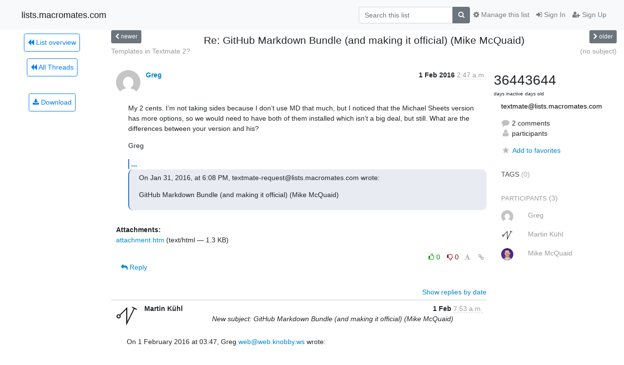

--- FILE ---
content_type: application/javascript
request_url: https://lists.macromates.com/hyperkitty/list/textmate@lists.macromates.com/thread/7DWMORNNEZTSBUBYZKVT73GGO33MLYBL/replies?sort=thread&last_view=
body_size: 9467
content:
{"replies_html": "\n\n    \n    <div class=\"odd \">\n      <!-- Start email -->\n      \n\n\n\n\n\n<div class=\"email\">\n\n    <div id=\"QDZWQJYAIDFTPFJOVAAL5UOM7MUA3I5W\" class=\"email-header\">\n        <div class=\"gravatar-wrapper\">\n            <div class=\"gravatar circle\">\n                <img class=\"gravatar\" src=\"https://secure.gravatar.com/avatar/661c58274e3f437234236553e2dc156f.jpg?s=120&amp;d=mm&amp;r=g\" width=\"120\" height=\"120\" alt=\"\" />\n            </div>\n            <div class=\"email-author\">\n                <span class=\"name\">\n                    \n                       Martin K\u00fchl\n                    \n                </span>\n            </div>\n        </div>\n        <div class=\"email-date right\">\n            \n            \n            <span class=\"date d-none d-sm-inline\">\n                1 Feb\n                \n            </span>\n            <span class=\"date d-sm-none\">\n                1 Feb\n                \n            </span>\n            \n            <div class=\"time\">\n                <span title=\"Sender's time: Feb. 1, 2016, 8:53 a.m.\">7:53 a.m.</span>\n            </div>\n\n        </div>\n        \n        <div class=\"subject\">\n          New subject: GitHub Markdown Bundle (and making it official) (Mike\tMcQuaid)\n        </div>\n        \n    </div> <!-- /email-header: gravatar, author-info, date, peramlink, changed_subject -->\n    <div class=\"email-body \">\n      <p>On 1 February 2016 at 03:47, Greg <a target=\"_blank\" href=\"mailto:web@web.knobby.ws\">web@web.knobby.ws</a> wrote:</p>\n<div class=\"quoted-switch\"><a href=\"#\">...</a></div><blockquote class=\"blockquote quoted-text\"><p>My 2 cents. I\u2019m not taking sides because I don\u2019t use MD that much, but I\nnoticed that the Michael Sheets version has more options, so we would need\nto have both of them installed which isn\u2019t a big deal, but still. What are\nthe differences between your version and his?</p>\n</blockquote><p>It\u2019s not a competing bundle.\nMike\u2019s Bundle is an extension of the default Markdown bundle.\nIt adds highlighting for GitHub Flavoured Markdown[1],\na Preview command that supports that same dialect,\nand styling that makes the editor look like GitHub\u2019s Preview.</p>\n<p>[1]: <a target=\"_blank\" href=\"https://help.github.com/articles/working-with-advanced-formatting/\">https://help.github.com/articles/working-with-advanced-formatting/</a></p>\n<div class=\"quoted-switch\"><a href=\"#\">...</a></div><blockquote class=\"blockquote quoted-text\"><p>On Jan 31, 2016, at 6:08 PM, textmate-request@lists.macromates.com wrote:</p>\n<p>GitHub Markdown Bundle (and making it official) (Mike McQuaid)</p>\n<hr />\n<p>textmate mailing list\ntextmate@lists.macromates.com\n<a target=\"_blank\" href=\"http://lists.macromates.com/listinfo/textmate\">http://lists.macromates.com/listinfo/textmate</a></p>\n</blockquote>\n    </div>\n\n    \n\n    <div class=\"email-info\">\n      <div class=\"likeform-wrapper right\">\n        <div class=\"messagelink pull-right\">\n          <span class=\"fa fa-font cursor-pointer toggle-font\"\n                title=\"Display in fixed font\"\n                data-toggle=\"tooltip\" data-placement=\"bottom\"></span>\n          <a href=\"/hyperkitty/list/textmate@lists.macromates.com/message/QDZWQJYAIDFTPFJOVAAL5UOM7MUA3I5W/\"\n             title=\"Permalink for this message\"\n             data-toggle=\"tooltip\" data-placement=\"bottom\"><i class=\"fa fa-link\"></i></a>\n        </div>\n        \n\n    <form method=\"post\" class=\"likeform\"\n          action=\"/hyperkitty/list/textmate@lists.macromates.com/message/QDZWQJYAIDFTPFJOVAAL5UOM7MUA3I5W/vote\">\n    <input type=\"hidden\" name=\"csrfmiddlewaretoken\" value=\"b7pSpIuCatDZnjqrsOYzdp7stiRWDDQxW78dfHMjCJQh2uMdyytosZOARQXit1iA\">\n    \n\n\t\t<!-- Hide the status icon\n\t\t<i class=\"icomoon likestatus neutral\"></i> -->\n\n\t\t<!-- <span>+0/-0</span> -->\n\t\t\n\t\t\t<a class=\"youlike vote disabled\" title=\"You must be logged-in to vote.\"\n\t\t\thref=\"#like\" data-vote=\"1\">\n\t\t\t\t\t<i class=\"fa fa-thumbs-o-up\"></i> 0\n\t\t\t</a>\n\t\t\t<a class=\"youdislike vote disabled\" title=\"You must be logged-in to vote.\"\n\t\t\thref=\"#dislike\" data-vote=\"-1\">\n\t\t\t\t<i class=\"fa fa-thumbs-o-down\"></i> 0\n\t\t\t</a>\n\t\t\n    \n\n    </form>\n\n        </div>\n\n        <!-- Reply link -->\n        \n        \n        <a class=\"reply reply-mailto\" title=\"Sign in to reply online\"\n           href=\"mailto:textmate@lists.macromates.com?Subject=Re%3A%20%5BTxMt%5D%20Re%3A%20GitHub%20Markdown%20Bundle%20%28and%20making%20it%20official%29%20%28Mike%09McQuaid%29&amp;In-Reply-To=&lt;CAOZfv7LVSP%2BATH_NPW1Z26QUFk7iUc2cWBUz%2BNf2aiKrF0NiYA%40mail.gmail.com&gt;\">\n            <i class=\"fa fa-reply\"></i>\n            Reply\n        </a>\n        \n        \n\n        <!-- Attachments -->\n        \n        <!-- Reply form -->\n        \n\n    </div>\n\n</div>\n\n      <!-- End of email -->\n    </div>\n    \n    <div class=\"even \">\n      <!-- Start email -->\n      \n\n\n\n\n\n<div class=\"email\">\n\n    <div id=\"C7HELQDP35CQNTJ2ST423KZSNUDU6UE4\" class=\"email-header\">\n        <div class=\"gravatar-wrapper\">\n            <div class=\"gravatar circle\">\n                <img class=\"gravatar\" src=\"https://secure.gravatar.com/avatar/215e0166d4d8265395c5d9076da73c70.jpg?s=120&amp;d=mm&amp;r=g\" width=\"120\" height=\"120\" alt=\"\" />\n            </div>\n            <div class=\"email-author\">\n                <span class=\"name\">\n                    \n                       Mike McQuaid\n                    \n                </span>\n            </div>\n        </div>\n        <div class=\"email-date right\">\n            \n            \n            <div class=\"time\">\n                <span title=\"Sender's time: Feb. 1, 2016, 8:48 a.m.\">8:48 a.m.</span>\n            </div>\n\n        </div>\n        \n        <div class=\"subject\">\n          New subject: GitHub Markdown Bundle (and making it official) (Mike\tMcQuaid)\n        </div>\n        \n    </div> <!-- /email-header: gravatar, author-info, date, peramlink, changed_subject -->\n    <div class=\"email-body \">\n      <div class=\"quoted-switch\"><a href=\"#\">...</a></div><blockquote class=\"blockquote quoted-text\"><p>On 1 Feb 2016, at 02:47, Greg <a target=\"_blank\" href=\"mailto:web@web.knobby.ws\">web@web.knobby.ws</a> wrote:</p>\n<p>My 2 cents. I\u2019m not taking sides because I don\u2019t use MD that much, but I noticed that the Michael Sheets version has more options, so we would need to have both of them installed which isn\u2019t a big deal, but still. What are the differences between your version and his?</p>\n</blockquote><p>I tried all the other bundles and they didn\u2019t seem to have all the features I needed. Like Michael\u2019s version mine also uses RedCarpet for previews but injects into the existing Markdown bundle to ensure that bug fixes and updates for that are applied automatically. I\u2019m definitely open to collaborating on an official bundle or for Michael\u2019s to be made official and contributing changes to it but I think it\u2019d be great given how widely used GitHub Markdown is if there could be an official option.</p>\n<p>Mike McQuaid\n<a target=\"_blank\" href=\"http://mikemcquaid.com\">http://mikemcquaid.com</a></p>\n\n    </div>\n\n    \n\n    <div class=\"email-info\">\n      <div class=\"likeform-wrapper right\">\n        <div class=\"messagelink pull-right\">\n          <span class=\"fa fa-font cursor-pointer toggle-font\"\n                title=\"Display in fixed font\"\n                data-toggle=\"tooltip\" data-placement=\"bottom\"></span>\n          <a href=\"/hyperkitty/list/textmate@lists.macromates.com/message/C7HELQDP35CQNTJ2ST423KZSNUDU6UE4/\"\n             title=\"Permalink for this message\"\n             data-toggle=\"tooltip\" data-placement=\"bottom\"><i class=\"fa fa-link\"></i></a>\n        </div>\n        \n\n    <form method=\"post\" class=\"likeform\"\n          action=\"/hyperkitty/list/textmate@lists.macromates.com/message/C7HELQDP35CQNTJ2ST423KZSNUDU6UE4/vote\">\n    <input type=\"hidden\" name=\"csrfmiddlewaretoken\" value=\"b7pSpIuCatDZnjqrsOYzdp7stiRWDDQxW78dfHMjCJQh2uMdyytosZOARQXit1iA\">\n    \n\n\t\t<!-- Hide the status icon\n\t\t<i class=\"icomoon likestatus neutral\"></i> -->\n\n\t\t<!-- <span>+0/-0</span> -->\n\t\t\n\t\t\t<a class=\"youlike vote disabled\" title=\"You must be logged-in to vote.\"\n\t\t\thref=\"#like\" data-vote=\"1\">\n\t\t\t\t\t<i class=\"fa fa-thumbs-o-up\"></i> 0\n\t\t\t</a>\n\t\t\t<a class=\"youdislike vote disabled\" title=\"You must be logged-in to vote.\"\n\t\t\thref=\"#dislike\" data-vote=\"-1\">\n\t\t\t\t<i class=\"fa fa-thumbs-o-down\"></i> 0\n\t\t\t</a>\n\t\t\n    \n\n    </form>\n\n        </div>\n\n        <!-- Reply link -->\n        \n        \n        <a class=\"reply reply-mailto\" title=\"Sign in to reply online\"\n           href=\"mailto:textmate@lists.macromates.com?Subject=Re%3A%20%5BTxMt%5D%20Re%3A%20GitHub%20Markdown%20Bundle%20%28and%20making%20it%20official%29%20%28Mike%09McQuaid%29&amp;In-Reply-To=&lt;F4170888-58FD-4596-A9DF-4D5CB79FDC2B%40mikemcquaid.com&gt;\">\n            <i class=\"fa fa-reply\"></i>\n            Reply\n        </a>\n        \n        \n\n        <!-- Attachments -->\n        \n        <!-- Reply form -->\n        \n\n    </div>\n\n</div>\n\n      <!-- End of email -->\n    </div>\n    \n", "more_pending": false, "next_offset": null}